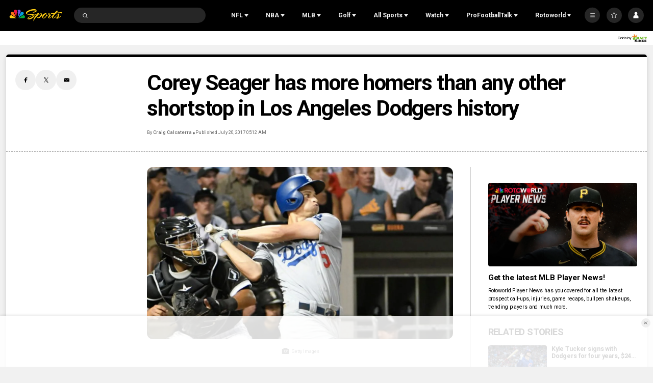

--- FILE ---
content_type: text/plain; charset=utf-8
request_url: https://widgets.media.sportradar.com/NBCUniversal/licensing
body_size: 10805
content:
U2FsdGVkX1/3rfB6q9xv7F6ZVzpJu4r9sC/xm7IkrYVG8a1G5kstnSjUD9IudX6mHgE42qwXVlhPXa+ThOqpz67XZabuEHikiQJ4FrHsckZZ0p+vn0Hsk6zbaVLJbozZPJz0oG4S1FgE398dTvp2Jf/jdGJ3J5Mf4tH7qaJnCRpJjwhxL3QBKaqNGJ9tWyxnwPYmAKYLC6l3Ohqo5HiLB/3roKspxnVxQ++Vkg4WgtCaZmlnSPQaZf2UKKO27HzPA+qx9MWAinJGr04gqF53XOyThLpXKntBMDJ4lqFX1/SlGv7Dm3Z2wJZlKqTrXn+WVo7fFoC+DSqNon4CZm2H/Il6toVy13xz++U4TJGvp+vCmpDiitq2eTaFJS3Du2EtYElLjGrS8sfmHg+UW/xIrZUNrxAuLcblUtJAB0CSMSHb7mPosVasTg3eHE9LSvl8RBCdLa4j7sH+f8d6P/dnbyBI8gJOZf+EZIzPfz4YaHvoJt3jQXaBNR32DNPBfOroxcAoG6ISl5ppbtUbZ7ju54n7jSprQ6H/uPyXtrJdH0KGuHqu4asQli8DvF3Ica7K+wuDjGisUxUzv9h6p9so75eikr4exCMBE/5HMlef7y5O2ImlaAr/FZ42oW0TODJDtaC++FNt6KKyuw8L5hz45Y2rgbmThC3bKJT5WHl7Ec9QRG2kFJB38o8FTtpNS6OqdHwbkZW+xZbU4GIv2msZoo6G1UAOg9w/4s2Rc4Gb9wzB4l/kz1WitNtyuhi+dnJaZvb6T2yJs7YDZeEHLwytmq5C9N6jOgUg7rVVvCmoBBLzdZzWOsZ774Nt+rqGhXq0s6rA+tboLPlWbkkmLe37++1A4sSjgqm1TsFdCIlWYvheNidWr406XMwfuQ9Bh3HwubF/cj7fP+bdXnAZ8mvzaUtfcK1RHJkQX0Ywrm4u17QhgWTsxaqYdPmUF0wIGRBCo8dye56q0+1AmC1bhoGP2OIWHvzF81zs58L/M3eTUpFihH4lHAmXrAezng8msK+4Mif8djfCyHhoDAQYkuDLgOuL+ae5ebKPAf7zY97eQbLHpfnSI/wPPzFJSMFb9iWd0t1iUsVbc+t1eIcbaR+KMt5U7uDM1/extdtuFnKCiuFmFkbki+IEoDvEf+vOkEfuPDqow39ljx+N9T33cx3kWTEKvf+ot5XbKiXRgNP2s1PCiA1kX47Y/GrHMWECkt+2ccfQJyym5Awv3KXkc9NZiwctiOPjf91MwI+8WMVy9l/vtA6vf9E5pQ3XvB37tNXLEINRnJA4AgC4k4ubTWEUB3O/qs1XQ+l5FJ2BLxcIB0k8k+MsLwiUvFo4cI0Io1dCpJFYKWatPwkzXEcNNVMYbMy4WHscwbEqcZXzUWXvNtooGgt8C5a0gOtz+sH8DckhglFa59V8+5aKv7TX++R7cWAGOqxjUg7pMbdjSCw4rRQq1QZj3xIMvHfQuY0/ja22fv0ASjMMjzubNyORJcSXcqAT79MiyDCUSn+mWAq9YUaaLU95/rx+qSR3hlbPQFr24yRkdLDPFGvKqhatuwv5JfDHPyRVK+xU6sn6jt/9ZJRmKPLEGdXhEOGCAU0wddDmf31ABGDo0FildJdNDrJ56/[base64]/T3KSRg/IZNtSn0gxQnYLN/zNcWqWoxIbpmyCkP1srIYmHwHa7RBvc44KNNPKX2fX2B+h6yw0/i9r5rb9nICd6wNnw+GVElsQZGkfh9csGI3ibNBGuGJ9MAXHSp59Wvgr2eYNrBn/htnJzdXzZLOd9RzyAwk4tv3o7g2ZQxF3qkDYWHHUFYI+4oNUwRNSBhVbYIL21shmVjDOM9Xs7A59USIZi464xs0o65D3VADE83KwBB4QEmBRvfaAYXifit6A0gcLRO9nKnx7ojB36Zi8t1UvCCuBwfF08DV39tN/IolPV5hYzCPoofhw6n7rg0Z9O/55Ku5ATVfKg7EEiKg2RGl3AQm9Pu1wt4HQjMH13zcxb9g4hblp+od78CaqaNVlI3nlpL5sLyZ+EPnYEL5EJ4Z4LTnR/jmur1V0wmQ+EcIAxQ19Up9t24EwRV2JUssOJ/RoXyxbKovkJdgRI9fuWNWHQES48+IEOPOv+ldXHW3buxduf05UVU051+z7bmGnhdJ4gwiNvNfVlbZetLfgX7HlMD81pbeHAmmgkV3/C0WpcUFbZkuHiY1iLeN93rG6ovxfhC4kAqNhtxJ0Cp7EIVAMlGEthBQ2pzmiGCOtHbS7DgE+ITIOz//GRsHaL/QEKK8JU/nW9B+wmC18Za5hHYqtcVa3f1PVK7TZA1fzmnRHLU2XsJ+9YhfYkoGfgXiS+MNw28QScg+PcP1z/[base64]/ZVLZDJ/A9ZouJyDE/5l1JhNoYLmE6RQ5FUNJLvKCd/3bkB5ZOPpKQGumGaoCPr+mo2sjqhaRiqHhMMDz1xZKbTnN4exoPBezf0PE7veRDBPzgUduIXjoLHC7bBhi8sThTKhYOLsBgJbuVqCo8mCCDE8ELFyRQzNk8DzgUGqyundCbaXvL2Bpd38bdMiC8TqOvw/vGOvIe/HN76Utd1nM2ZvZbfp/zodqZaxGnUpyS7zm+/0q22cjyyALLqAZnOTk3gVVXWUmseD7/B87e7xUNpF/jERL+/eo6OV4llKK3GYfvXvhEjVHYMgEoN2HwYRbQ42WLAdsOC8cZCdeyx5PahOmaE3W7ajSsi4v0J9WoyP4doEmr7dEM8n/zN9tf/R71KE5vygwe+mUZxvCXcJNX3cZwYekVR/OePnKBUERRjdcRxpY6q2npTtKvuog33LUgxwibOOxjBbOPLcybPsXjBTF07LuI6hzXcoHR4o89BdAk1Ox9uiREb4p2LRDWHalcNaosPIct+S4+nCQK1D8vYmgOb4TIVaZkeQV8K+ZJ34LowaEht4CA8g5qXC9Klubfe7G8rqhbhCO/[base64]/SytuXmLqMaMhLiwXdeiRXAmzqBPiqQ6S98AoVHFdu7E2XVM2Z2OZ6/jaXENz4iWQ2kh70vW3qw6Be26H48eFjPG/sDZAp50MbkZOBl4fZRujEU2mtZL5otKF1acMeUC7i5Je3vfamB9XSgt+2v+dmuRiUI+u+5MOcysu1h7OHXvgwDCHUB1gk8nXjGO6DZpfzo9D7NwwY21GPpH/uIQOhwALHtbaveIjl9WoQSb4Ubb8+DWrmpTz5vqhnlCpP2QC85yO3DsqsMlSO4oCGdFYMbFiwR78C6OC2QgnUVyigGYwke+9XtvkpRUai4+inteSLoRz6KQK3yw+0TsKipNnxS/BDA5ZRMLk7TxFZUSX9ozgk5YD95DN5WFMi2AzV41AbwkWAD9Ls7/VgFAXYjbUSoCG1DlD0ulibykIfi6dK83NFj/1CzItxJLvpca+J/2b3iBeskNZ9DyFrMGYdQ5pnwwTji6GybHzOPLAAKN7lkpry4avD9iE6qYS+FQqe+QWcIb591/DOTbL5dFtLdDYgAQZduaa7ZDKwTYMt08aljaZ5+InoY3TtTD5/sIZdgRqkiC0DxWjFlAl7C4W707cWhU0/Zu1g25J4rFEQs02XxVQavwT1KDsIDe+XcFaTcVZZ6/jNkHzI5JX+1OYqWxlrRh7RsP19yireHnryGm9kXPLvkaKf+350ClyI6BHR4O2Lby+lW8g9PkpmK3h7z4O/BXc64bgwZPlDFlJYh42XW0gse1OPjHXnxC1HNHwn3Pm4isycKhyXCM+AZ/gO8Oy5OuJT8N9EEP5HmiIuLFd1kVMYFrynhJS066Axu/VkT0WhzRMGFcCxbMSwyRHlOCSpSn+uBu9zRUoJIzmMYcZTm6/tuWHCmWCoNHqgEISwsU7ynVSFq7OG1CwKV8q2o45V/mng+qpTSJQOpNonRYaONVlUGvkt3f7lxAICGyyzUmVi+wMMHLiXmXVsSWNQE2oPATXizFSxVBTvo/DUoRkv0whrGIP0lAGvWlZUs3tL1LMFYv0frfauQ4DKxmmtpoWMEvOOaAZEL5IrHvuaEzQVEZQP4yzKHMyTvLvxvBJK2yZKdGgEaH5wHR7FmMZU3UGkzFKeabDhVxA4a3JsGEy0McSXoVKfCxRU8tWwmG/nVCm1jq2q+UIoR+rIRIhrAv10cvG8mmpj03AHqqz14Vfgk2Jwp5fKWoAZnYKU84aTJ5dOx6GsKA7kC0n+VW+cOFkL8dZslSVi7GfLoEMcS4Iap/nEH/owXECVmeqc4Ij3yu/18ZIgTgNli9XU0bqYaibPmA4FItdHo+qtuJdrbyhA8Rp5JXkEh/3UC16hGqNZ2bySYp5kiIveZi9nDlgq6fBfT3gM3S9o/SvsDwjuEGxBt8EX4rqij2KTL2j5JOWJPlt/ZBM9DIqWGvnC7Rgob/Y5h9EcymyChEc1JjxObcM4bfR4agX1B48dJgaVvvlSRnoU3pk2tGA1VdHEDR751ub9vWLS/LNQtuyd4NhKN9z9Hz8azrZLWp3qoCzMeDa+yy2orEnmpBuAwnzpAixKwkNKPy/[base64]/3UkK6Gpr08PeVGV/[base64]/pwgOCUrYba6wZhbjZVDOvOTc+999i8HYjhO5ft/LEikWHziX4XJlW8nOovvb3OmfK4tRQQMsW8Y0jILP8ybOj4wv7fGMwfaDZ+I66+xFLBmSIBcZgm/nvLt7NAKLbfDAz1Q6haiT60KCtt7pI+UW/PWtYnGnjCU6C+K8kR1edqDlFbH4HSlU4Ip/bvOlnyCgjGXKNVGmmahiT3u2L4BaPpgaTRH3z1r2jtSTKsbXF+QKMFR9HXgoHIw+prqpgfDhqdY3Jr4xs93zrjNSxt/kEchqH6DLtNv492eFeJlQGqnghZQWRI9YSQ157xFj2ellRK6UiKssl50a38iYD+HeFJJip/g7zN5HfCYP+MhVl99wjvpW26t+TpK6nG/x5M+y3e12tTX7fgS+PAbFMRd2jO0z6zxFg7wbT9VQvrHu8BgoXTfK2ap/yU14AGjWAGNimJPBklj1LVC8Q+PzbB2sX/3azZgZvx3IAsftJxCP+dUDtqhLMHt6kuPo26Pcr5W5/qLSz97SxI2HT0SylU91Ca/9VeietcyraZ6bTU/PPXCPX8WUoKjaLWqkD3EBLAjIoTWc8ypRYOW/58AapaRVDx3eX0oTHaBQylxs4e44jrXfjX/oq6DzClumIkgVvGctQVjZHgcJVl3MuibBziaDu1vsJlcmBQVlSDb1nyv3DTLsjfdW4v4M/gXGs142WrArPhjHqbTsA+gcsVaavZJpRppY+xAoC+sBV75GNsjJew/EoWAyK41WKA/h/[base64]/QeH+Hc/b8W61NWowX6iFh5b2a0Fb0mFrSxk7Er4Br9+AGIU0T7reZyi77p1Snh7ArpQOPQeEGLN1tjxcZ+lfeNiDA/tJZEbeuPgXlPGNgobdgDZHk+XAVuebyFUiNlKzN+wjUlfeytk5/E/2eUN5tUmtoZwqkH5LcPdy34QIzhPmW6Y5otDqcOe/XMawKZdeLlSwWSutNu2IMm+NjHu1cfozfc9PHhm5ie6JY9ag9X24Mh1fn5hnkDdt3v3wipV5TfmaCtRWFYaOdfNRiNFnknSUGjNpfoxUqJH0jo3wwDjhtfub/OPOzd1y+cDVcaqTApix24R3X9jeOxYEqz6aOvGGFeaxGcXTbM0CpfelU+cgwpKe1+3P66fKa+plK/Mz4tlI1tWrpFzAU/EoulR1NAlIAh0MhA5+yLKx6uX9LO1km00exptudbvPpAY5jz/xIeLcpbBgDBP6Ih7oS83irM/bXrpftoGJ9QYB3e/mh0/iUDtyBastVFq6G9ZD4zrqbmHFruC2F41MyQ6y2m2j7aYPJdPvXYieeJLimHaA7m0k4TO0V893W7qG1bMr3P16M/0CETU1j1urtat3EvWAoHDfYInUdo909xaTp+G3A7NET0WvAYShhYvAdPl2DMXkuyG2UE1zwPm0+3r8GsAYgjxJJltquLmf/XrAlB2+V+wb8Os5ThrQbLW2WRoKmLlEp/zC1Ae+5zWiNipK5pJeIQVK6bcroVTZUo8NdqvDikOu8OPMY6AhyWCQvVOzUn7O22OfzSepXQuMEKZwU6taenHC3v3wwqcwSS1BCcoOiPDQAHN6FQAItwBdNZMzPJtX9ptNBwA6ogrYa9dr51mijwj1vQzgzzjlCC0Ag85dYwx5fpnMzRYWQhV38ctjWZUBOdlNRy/af1Wq0cYK/1fngHJBmnkVn7fyFBE8c0AudnA6MB9Sn2XWbrEdSKUScYw51Exvcn8L4HpM8Dp5RsovwkCugaW6qLFGZub96DG5dM5jiE8EIXO0VxD08db9KlcwBZKe7v50DdOTuFhYSBYcs7neR9sCz8Sb4gxzUl+zUedc/5hNlxoanRm8x5dl5uVUOD1SG8/FpaACO/XxKDIyL1jiz7MFDPcbXplUsQWm1H9FPoOJgJcnj/tD9I4/HThN0uZLlwmErJPnT5xfH1+82AK+Z+2UE9HccEe8P0ntfEfQ8kUTIBULbBX/iBQgGTyNCQUye9/SUP8qZB7Pm6/P5VKMupZKwqb3xCTWOix5Jz79+d8uSJsjrdbWHfcRy1fg9sqsOsxjRsAYiLkEg07uR6S0m0B6k7ZX1NDR1z2dinnNJvE1b6ze+B/zGDh7cS1gJu+hOerRn52Itb0B/U/8p2aYsBQeDdzGRY/VnK2jDQQF0l+64Dw2D3yeLSZRjw9nNEF2Dw/j7UkDs5Q6cAH6/QcTv4E9txsQjKFy/q+d9EwIgfgYfDj2NkDnINPgiUIvnJYTZVGKPhcXLm5pb7sd/nhW5CXOqTSmMMkb6llXu1e9IztwuaL/lt67ASjfU2N2eXBGoWxxIABEV0VJh5fQdkd1xMUFoG3tB9Zzg8PdxS4/IivmLjPT6nLjg+eFbZd+1GpwfSNhvBL0eAfYfOnWYBXr4osB6gwiLjPW/[base64]/z78wXQr3imYeMlY0b+OotSXHNQlFYGOb3NYxcpvxjQPRPH6hScuTfJVDcaThK7pTJNu1ubIRQIssIY3cme9AwoMZgcHwf7yOyylEIJILSdQwFkLmZ34jmcUIihXBA1pe4lOPNeaQ3GaQoplK+2q/z/CEqMuwPQMEkAOQr8fKFGRjnFjRMm5U4/mVRt22GvKMdYghfVqSSW6VYe5ypjUpRxqJ/Gi/vJp7FSDr9Pysu5MYHvi9lkLRbUyQXotHL/de+FUHBSzGuDaPdXaGXXUGHFqttaLGeFZ39XzYTTzAysr1hWHUuCXUmLTiEL4f94CKKBeIxAyAhxwCcBQlWKIi8eU01/f7jDfuKjJ7Aopvyki1z52n44G6/SjgFOQ/CUGVBQMDB6q70XuWl/zyk2l4jqtnNv1M4oBL9F9gRaJ/SvJno5DCdeMrf3z/uQhsascMoAmthD0JKZhwQ2BUqQaR+97pslfiP6NMUyvCnWrQXDuk0ljF9tQMwgg6RAv9RVoBr179S3JnzRVQQMMgICOZ21WVsCC1/EpO5HFhOVoiJqaUSBnDbwRgl37tlxaMSQpOp+y4UAFaBHnE5Z/nkdhRwMnErfbIZcd/T7rHesOGvKbjlfC9Bsm2KMCln+keTzAv2EkboXMWePYKXg/70t8fY5GgJS+L1fXnyunFGlS4/Q0/4PbnaYlMK1yLUvgLiYX2o42Bxy1PUcYUQLXytufiYTEfrlaUMbJ5eKu/dnDzJdXAf6h/wvabusFXBc9pXiXsww7pZu4FZ20jcXWzHB9t5d6e77wLdNycdkS/jY09ZSN5ZXyVV824PiBnxfTmg1LSUrso4Y0Dlxzzu52QBgbCNH8LfTZP8vGNAkB0PEzUy6Bteq3A3hEBcBRWZ/gMSg8qhkm6RU5PGmmZk+iVR8956oVou7xc2KgFw+RweFxjG10dFXx3slc2ndsDpeHY2dO51U9LPVWvWuD1whno3bZL2y2aB8a8k9hFcZ8DtJo4PiHcIWTtHmbZ+B1HMdWf12FvuMmJwsBNG7Tx1+9RkrfPmBav4n/4kpzNH+qjISGhfBu4F/KeOZfWJBERZfqzQc2q99mvdNCqEN1uqY97jKmgwda+qpmNphtQ6cA0hke6Elek5j93EgPk1CeKh9crUZZ7s4dtoT5FwqQ2FiiHhrqB/OuvHL/9ugjFzvsfPZN2/bMb0C1kiGKMBBd9xzmkdqehO8cUHapFatqOS+uTnnQbvyOrf05EiAK9bKBVNLR0KxRd6vD4e6qvPYlIuS1ZH++9/KrrrfZRtEH2sbDu6lpjzTzij3MszdnOWIpUrOZZIEtYyk9gfnhIj5p1nlHavLVLcupXJCE3vJWh1yj3eF2e9/8kFUITUcQKCK5VjBicSFM2Fj76wmo4Qs1sZq6psdWiteTDup0v65GSrgbtLLucwlbuLPSWxOLIGjfJRlh4gQf4FlqHvChqdMTjs/zHtSHor089VjjPYyCCSRRc1+mezDgM7wrEAtZm3oW7KVUNKVWek9VxJf+cLwEKxtwv/aSdF0r8Sm3iM+Xw53dQ73K9nn5kJlNrY0SURVcye4jmTRCwxFOcFNXYvVfzLzSf0RDHcL1dEM7JSDSFCVxXl3TXowPs6V+hxdqZ9myY1DAxA8sfs2Nsl9uITfOYQUafG8EDwU67EgKtRIcPg7/FD3EO7m/FDVh1TiOqQzOu/ZCz+l1PjeEgk7hSPaVp05UiSsYKn4wEKylxLEub6jUUuIH1PJ3fClEKblPh/i5NT4iHn63kM+9sFo07Gbdap7y3csJ9db9wFxS6J3/lZpnLLulFQ3OwAyCKjD9Jhmz5+Zhy2LmD9ACKSYZhIkmrugeuCt0fsHhXRhPFgMskw690qtjQa61RjA50v9mmVu1mBH8srwjn0ckiHNIQSkpctY32WV4ZMgPCPMa9RMpyACIFzdJny/VDa+tQv5EturixFJkZ3wzkkxJFh4pvKFHkqk6U34oSTm5JZonywetvJX+UuzwAfY59Tbcwk0zErAiTUTvawte8bJbRF+BDGf3e/3Ip3PvtdUNb5K9Rt/hDH9/TOOyiXXdj0oqlZIVchDyQtNFOVRoYMU1sEoe1S+1RYl6W/qVLNg4MqWq8WhXZXzUrCur8UQKXiFqrevUzQUJy2K04t7YHQzhpYKRV3YFtfMk7k2CSEzfb8fR8dqdr49GEF9OBPvb+Ds8brSjupQbCjwynVcXa3oURgsW8h7kcjU83OSe0UmNnCBNV4nQu8SaovD7B2zZC/mvoY1nsDtk/[base64]/NkgfGPBrp4i6sophXoDGBEtNS1knm8FfJwPGVT/GaLr1u2Ah8cvOFdLU7Y9edm6g0TUus9SrLWe7GJEFcq5H4IoL15YAmfBl7Dd3GofQ5ETTNIr3yhqVc2snTCpSIB74R5Niad2JBoRvpZQN2Hk8xWMDkWc2omW8DOB5P+TsQHThXXWEjtiYia86icgg50yEek4JoR/TY7JeT8vsUUh4rMHxAOo8RXTFwisurkNaLcM19iNBsnX76CTO4IxFEPfKLTvuAzvAnGOcR8tEfaQlF5PE2aHBEW2DUg9RpGpFb0M+44qdip4XRop7eVDco7fKgQfnsx6uDRtpjLH0cqf+K0stgVuUhM9T6BMt4lBy9S3N2YTaOooE/YsrQIPQqs9r7UO8wGEs2niZ8XtAJvtFkKW48Xv3MFqIJq+bf03Zz6k0CiGZdY/0/fwKl1AyJ7b8auMnMtiubt1BLSpDUY4xNwreEtFBq4LMyN2YghEHiz6ndquBWPexF55aMFbabV5Ze4f4kw93D144fWqICNRUyLfZfK3xwiJ5qWvvfiVyqL/X6FrZZXzA5YIoauY8OWfE2+kEA8Bo3vKwBi+NVoi8moxOugpUn9aTVgrHp9XfuxfWyv0vfoWoh758stTTGD5YmPI/XDn0o2gBHziVsTS/8mFD9pJTeLIcSwXcSHv+BJ56kP6nJEqLZ8blOHEF0QFiF6/ke+Dh/uTb+q+kxUHhGIZXhyVkfJ9NRTtFpD7Hpbs25C+Nakjy+6/4XyjSpCPDh1qhgFlCrMqGRhyUL3frDxPz9XKPhvH8KRoWDF2ff+0kJ0+T9EuPyHMXyGLigpClJU0PgHKWCk3Y69T2xYt8g/5jtxIn9hD9QD2Mpz8D7bwkROvRo3AKMtfuP9aL5mBziQP0yWnHZ5QB8jpOqjTKlNxF2dir25i/l3XatwFKydfEgK8Be88+5hhruPFoLUe3E7WcxOfHvtCJ3HCgO3ppB8L6s63RYiZ6kvqZmflu7+8U+dAlxo/asTQGP0Leh0wCFMadr47ZrgR4ly91fsFdk9EecH0JsOTdrL0ieb/JOmQLvRYdPBS9yI8tRIjBqTNoU6iUxpWm9E5yQzx2L5r1RT6gCT4Gjw/9h9E8wQ28jmuBLhfAHSNzx2MgVacmB7g1iriehPacluW3a4jfQuTTM0GDfnd6Kf7EovnhdPlehzIdgJUxnoTYfDfW01agDOpXJDNNziupOBoiBD7/y2GTLDPZROMdZrZWPodRjE+Bl5c+j91R7Vi4qAOCdiAfQVJmpCCcDKbX66JAHxJb9dXce5q5wVhjtUpKADzEUB4LcfV2njPMboJiaYHM80sueyTIGFDVhJq0X1aO39yJsGnIpHlZcaNssmSWVAHsO4K060bXTnlFUDrN1YfZDeLLfAlpBrSXa3pBz7+pzx+uxbB9Y/JnCBr3fjxtIixKYDNLczAfgfiWmfui3QLinCtdr07AezpzReY/YKV2m/XO6jk9V8DcvJBxWM9og1fmCDsMr1DE4XAWyyLM9JZUo4GnOM0x07NxZptDGBXhYXWduF7mRor/FIkdF6gZhAsPC57Lby9+ha42ZVmbLNXc5slAFXrZSCmL3Nrd0Zd+f0sVkEfVS9KDPCfSZ4TrQRsSKdPQx0Xx30aJ5n4vVfAWjqj4TJLLaaOR/9prbolm+KIr/ysgYZHYmigb6JCdfDsg7V5aymiS3FE216UjLMEcdpQ248HVmmA6MPdcX5oYId2c93NLKtMD3ek3T2ddiQEpgW4qkI9Mvpb3hT+okqQ075Z1Ozrm4uVgvamji1TMjns5FbwXEJGAZWD9RK7dPn8sXlYnW/40wtzEnLANNe3Gg3yXOGnQrctYzVcO8Jrm6E2YyAxM1aQUFEw67gQOrWHBm1NZDppzx6FyAdvVO08oVN7x1dC2DAcIQcRqPr6W18B/rKz0EbCQWxT+hyI6ns0nC8IRk1z002b0Db45Vp5gbmUNwNa6M5SbcjLLPmRUxdBR/FdQFNSESsUFcWIpYItE3/rHyzYgedpVFqPZxWu2QM8ydmNzwLKvSixkhFORPvasXziDAzCh1dU2lGTIRt9ml44BCH9NqjxdgI+fMmx/fpebZ8lEfVqSpBfQgyCQ5R2ZCoXgwUye1rgbT02rm1boYKQVlKK4I433g5Ym1Fs+rgWD7Lt1wdjd3fYvNURo1FdkL+JGdViorUJ4FkMRQQtHAizQIkH5R2TdjB/UJPp5IZcShUwzmbQI5vmJ+tAzERbDRmrbKVKgVh9vYnlLb635QwFUG7nUO0FPym0y6WI1TtOI3WYcAq8d1STWU+2Y+eFZeC3Nxl4o0iMKT9QfBG5wjmT/fNiCyrrR8wpndLguBXQz0T7f68K/W6tMAz3/3e9C+7M8n0DsDjmo+D8D7TGufNTUwL+JD84Gfopzncq60zvWGOhHlRNw4Yqvz1nxsE7c6cdbh/rtlNQkNv5lPjHSE1WO+otCcypV4T2xhyDI9htiLzlZn0/U8AI7Dut05UEgCQ5LFbhX+kMWTYTun8+5PGy8zZm0l6Vuroli1d3p/Cg6LZCDuiclJsY/3IIScdzPwCECROOjzPuk=